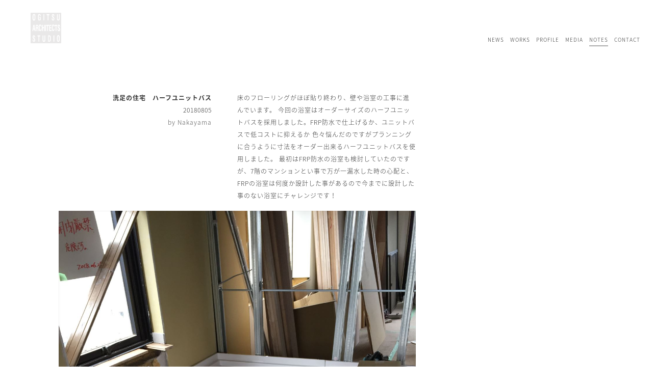

--- FILE ---
content_type: text/html; charset=UTF-8
request_url: http://o-as.co.jp/notes/1007/
body_size: 8236
content:
<!DOCTYPE html PUBLIC "-//W3C//DTD XHTML 1.0 Transitional//EN" "http://www.w3.org/TR/xhtml1/DTD/xhtml1-transitional.dtd">
<html xmlns="http://www.w3.org/1999/xhtml" lang="ja">
<head>
<meta http-equiv="Content-Type" content="text/html; charset=utf-8" />
<meta http-equiv="Content-Style-Type" content="text/css" />
<meta http-equiv="Content-Script-Type" content="text/javascript" />
<meta name="viewport" content="width=device-width, initial-scale=1.0">
<!-- OGP -->
<meta property="og:title" content="荻津郁夫建築設計事務所" />
<meta property="og:type" content="website" />
<meta property="og:url" content="http://www.o-as.co.jp/" />
<meta property="og:description" content="横浜(神奈川)、東京、秋田などで住宅、リゾート施設(旅館)、公共建築を設計する建築設計事務所" />
<meta property="og:site_name" content="荻津郁夫建築設計事務所" />
<meta property="og:image" content="http://www.o-as.co.jp/img/ogp.png" />
<meta name="twitter:card" content="summary_large_image" />
<meta name="twitter:image:src" content="http://www.o-as.co.jp/img/ogp.png">
<meta name="twitter:domain" content="www.o-as.co.jp" />
<meta name="title" content="荻津郁夫建築設計事務所">
<meta name="description" content="横浜(神奈川)、東京、秋田などで住宅、リゾート施設(旅館)、公共建築を設計する建築設計事務所">
<meta name="keywords" content="横浜,秋田,東京,住宅設計,設計,建築,設計事務所,建築家,旅館,和モダン">
<meta name="copyright" content="OGITSU ARCHITECTS STUDIO">
<!-- /OGP -->
	<link href="/css/style.css" rel="stylesheet" type="text/css">
	<link href="/css/font.css" class="async-web-fonts">
<script type="text/javascript" src="http://ajax.googleapis.com/ajax/libs/jquery/1.5.1/jquery.min.js?ver=1.5.1"></script>
<script type="text/javascript" src="/js/jquery.easing.1.3.js"></script>

<script type="text/javascript">
$(function() {
	scrollToAnchor();
	scrollMenu();
	$( '#sidr' ).animate( { 'marginRight' : '-220px' });
	$( '#sidr' ).css( { 'visibility' : 'hidden' } )
	loadfonts();
});

function scrollToAnchor() {
	$("a[href*=#]").click(function() {
		
		var target = this.hash;
		var offset = $(target).offset().top;
		var yoko = $(target).offset().left;
		if (offset > $(document).height()-$(window).height()) {
			offset = $(document).height()-$(window).height();
		}
		$("html, body").animate({
				scrollTop:offset,
            	scrollLeft:yoko
				}, {duration:500, easing:"jswing"});
		return false;
	});
	
}

function scrollMenu() {
   
var flag = true;
 
   $( '#btn' ).click( function() {
       if( flag ){  //OPEN
          flag = false;
          $( '#sidr' ).animate( { 'marginRight' : '0' },
              { duration: 'slow' } );
          $('#onoff').attr( {'src': '/u/img/menux.svg' , 'title': 'Close' }); //btn change
       }else{  //CLOSE
          flag = true;
          $( '#sidr' ).animate( { 'marginRight' : '-220px' },
              { duration: 'slow' } );
          $('#onoff').attr( { 'src': '/u/img/menu.svg' , 'title': 'Open' }); //btn change
       }
   });
}

$(window).load(function() {
		$( '#sidr' ).css( { 'visibility' : 'visible' } )
});

//Web font loading
function loadfonts() {
    var webfonts = document.querySelectorAll('link.async-web-fonts');

    for (var i = 0, l = webfonts.length; i < l; i++) {
      webfonts[i].rel = 'stylesheet';
    }
};

</script><title>洗足の住宅　ハーフユニットバス ｜ 荻津郁夫建築設計事務所 ｜ 横浜(神奈川)、東京、秋田などで住宅、リゾート施設(旅館)、公共建築を設計する建築設計事務所</title>
<script type="text/javascript">
$(function() {
	scrollToAnchor();
	loadfonts();
});
function scrollToAnchor() {
	$("a[href*=#]").click(function() {
		
		var target = this.hash;
		var offset = $(target).offset().top;
		var yoko = $(target).offset().left;
		if (offset > $(document).height()-$(window).height()) {
			offset = $(document).height()-$(window).height();
		}
		$("html, body").animate({
				scrollTop:offset,
            	scrollLeft:yoko
				}, {duration:500, easing:"jswing"});
		return false;
	});
	
}

//Web font loading
function loadfonts() {
    var webfonts = document.querySelectorAll('link.async-web-fonts');

    for (var i = 0, l = webfonts.length; i < l; i++) {
      webfonts[i].rel = 'stylesheet';
    }
};

</script>
<script>
(function($) {
    $(function() {
        var $header = $('#header,#block-top,#block-cat');
        $(window).scroll(function() {
            if ($(window).scrollTop() > 100) {
                $header.addClass('fixed');
            } else {
                $header.removeClass('fixed');
            }
        });
    });
})(jQuery);
</script>
</head>

<body onload="initialize()">
<div id="header">
	<h1><a href="/"><img src="/img/logo.svg" alt="荻津郁夫建築設計事務所" /></a></h1>
	<div id="menu">
		<ul>
			<li><a href="/news/">NEWS</a></li>
			<li><a href="/works/">WORKS</a></li>
			<li><a href="/#block-profile">PROFILE</a></li>
			<li><a href="/media/">MEDIA</a></li>
			<li class="select"><a href="/notes/">NOTES</a></li>
			<li><a href="/contact/">CONTACT</a></li>
		</ul>
	</div>
</div>
			
<div class="wrapper">
		
		<div id="block-logs" class="block clearfix">
<div id="log-subject"><div class="log-stac clearfix"><div class="clm l right"><h2>洗足の住宅　ハーフユニットバス</h2>20180805<p class="author">by Nakayama</p></div><div class="clm r">床のフローリングがほぼ貼り終わり、壁や浴室の工事に進んでいます。
今回の浴室はオーダーサイズのハーフユニットバスを採用しました。FRP防水で仕上げるか、ユニットバスで低コストに抑えるか
色々悩んだのですがプランニングに合うように寸法をオーダー出来るハーフユニットバスを使用しました。

<span id="more-1007"></span>

最初はFRP防水の浴室も検討していたのですが、7階のマンションとい事で万が一漏水した時の心配と、FRPの浴室は何度か設計した事があるので今までに設計した事のない浴室にチャレンジです！

<img src="/images/2018/09/IMG_2327.jpg" alt="ハーフユニットバス" width="1224" height="1632" class="alignnone size-full wp-image-1008" />

<img src="/images/2018/09/IMG_2455.jpg" alt="" width="1224" height="1632" class="alignnone size-full wp-image-1009" />


並行して廊下の壁の仕上げです。
こちらは前回サンプルを並べて色を決めたセメント板「SOLIDO」です。
イケメンのタイル屋さんがテキパキと貼っていきます！
タイルの割付をバッチリ決めていたので建具の枠や照明器具と綺麗に納まる事を信じます。

<img src="/images/2018/09/IMG_2458.jpg" alt="" width="1224" height="1632" class="alignnone size-full wp-image-1010" />


<img src="/images/2018/09/IMG_2461.jpg" alt="SOLIDO" width="1224" height="1632" class="alignnone size-full wp-image-1011" />

なかなか渋い廊下になりそうです！

<img src="/images/2018/09/IMG_2466.jpg" alt="SOLIDO" width="1224" height="1632" class="alignnone size-full wp-image-1014" />


ここから先は急ピッチで仕上げ工事が進みます！乞うご期待！</div></div></div></div>
<div id="block-foot">
			<div>Copyrights All Rights Reserved. OAS/OGITSU ARCHITECTS STUDIO</div>
		</div>
	
</div><!-- wrapper -->
<div id="totop"><img src="/img/btn-top.svg" alt="top"></div>
<script>
$(function() {
	var topBtn = $('#totop');	
	topBtn.hide();
	$(window).scroll(function () {
		if ($(this).scrollTop() > 200) {
			topBtn.fadeIn();
		} else {
			topBtn.fadeOut();
		}
	});
    topBtn.click(function () {
		$('body,html').animate({
			scrollTop: 0
		}, 500);
		return false;
    });
});
</script>
<!-- Global site tag (gtag.js) - Google Analytics -->
<script async src="https://www.googletagmanager.com/gtag/js?id=UA-118898223-1"></script>
<script>
  window.dataLayer = window.dataLayer || [];
  function gtag(){dataLayer.push(arguments);}
  gtag('js', new Date());

  gtag('config', 'UA-118898223-1');
</script>

</body>
</html>
			



--- FILE ---
content_type: text/css
request_url: http://o-as.co.jp/css/style.css
body_size: 11166
content:
/*///// reset /////*/
html, body, div, span, applet, object, iframe,
h1, h2, h3, h4, h5, h6, p, blockquote, pre,
a, abbr, acronym, address, big, cite, code,
del, dfn, em, img, ins, kbd, q, s, samp,
small, strike, strong, sub, sup, tt, var,
b, u, i, center,
dl, dt, dd, ol, ul, li,
fieldset, form, label, legend,
table, caption, tbody, tfoot, thead, tr, th, td,
article, aside, canvas, details, embed,
figure, figcaption, footer, header, hgroup,
menu, nav, output, ruby, section, summary,
time, mark, audio, video {
    margin: 0;
    padding: 0;
    border: 0;
    vertical-align: baseline;
}
/* HTML5 display-role reset for older browsers */
article, aside, details, figcaption, figure,
footer, header, hgroup, menu, nav, section {
    display: block;
}
.clearfix:after {
    content:" ";
    display:block;
    clear:both;
}

/*///// styles /////*/
html, body {
	height: 100%;
	min-height:100%;
}
ol, ul {
    list-style: none;
	margin-bottom: 2em;
}
ul li {
	list-style-type:none;
	font-size: inherit;
}
dt { width: 7em; float: left; }
dd { margin-left: 7em; }
blockquote, q {
    quotes: none;
}
blockquote:before, blockquote:after,
q:before, q:after {
    content: '';
    content: none;
}
table {
    border-collapse: collapse;
    border-spacing: 0;
}

* {
    font-family:'Noto Sans JP';
	font-weight: 300;
	font-size: 12px;
    color: #333;
    line-height: 2em;
	letter-spacing: 1px;
}

a {
	color: inherit;
	text-decoration:none;
	border-bottom:1px dotted #000;
}
a:hover {
	color: inherit;
	text-decoration:none;
	border-bottom:none;
}
h1,h2,h3,h4 {
	font-family: inherit;
    font-size: inherit;
    line-height: inherit;
	font-weight: 700;
}

p { margin-bottom: 2em; }

		p {
			color: #555;
		}
.small { font-size: 75% }
strong, b {  font-weight: 700; }
.right { text-align: right; }
.l { float: left; }
.r { float: right; }
.gray span, .gray a { background-color: #666 !important; color: #FFF !important; border-bottom: none; }

.btn-go {
	background-image:url(/img/btn-go.svg);
	background-repeat: no-repeat;
	background-position: right center;
	background-size: 26px;
	text-align: right;
	width: 1115px;
	height:2em;
	margin: auto;
	padding-right: 35px;
	font-weight: 700;
	border-bottom: none;
	float: none;
}
select {
	position: relative;
	width: auto;
	padding: 5px;
	-webkit-appearance: none;
	-moz-appearance: none;
	appearance: none;
	 
	border: none; 
	background-color: #DBDBDB ;
	border-radius: 5px;
	-webkit-border-radius: 5px;
	-moz-border-radius: 5px;
}

/*///// layout /////*/
.vegas-overlay { opacity: 0.5 !important;}
.wrapper {
    width: 100%;
	height:100%;
	position:relative;
}
.block {
    width: 1200px;
	overflow:auto;
	position:relative;
	
	margin:70px auto 0;
	padding-top: 80px;
}
.block li { float: left;}
	
	.box1 { margin-bottom: 1px; }
	.box2b { margin-top: 1em; }
	
	.clm { width:350px; margin-left: 25px; margin-right: 25px; }
	.clm img { width: 100%; height:auto; }
		#block-works .clm img { width: 100%; height:233px; }
	.clm2 { width:750px; margin-left: 25px; margin-right: 25px; }
	.clm3 { width:1150px; margin-left: 25px; margin-right: 25px; }

	.stac { width:100%; overflow: auto; margin-bottom: 2em; }

#header {
	position: fixed;
	width: 100%;
	height: 80px;
	left: 0px;
	top: 0px;
	z-index: 1000;
}
	h1 {
		position: fixed;
		width:60px;
		top:25px;
		left:60px;
		background: rgba(255,255,255,0.5);
	}
	h1:hover { background: rgba(255,255,255,0.5); }
		h1 a { border-bottom: none; }
		h1 img {
		filter: alpha(style=0, opacity=10)
		-moz-opacity:0.1;
		opacity:0.1;
		}
		
	#menu { position: fixed; right: 25px; top:65px; }
	#menu li { float: left; margin-left: 1em; }
	#menu li a { border-bottom: none; font-size: 10px; }

/* transition */
h1,#menu,h2,#top-ad,#block-cat {
    transition: all 1s ease;
    -webkit-transition: all 1s ease;
    -moz-transition: all 1s ease;
    -o-transition: all 1s ease;
}
	.fixed h1 { width:30px; }
	.fixed #menu { top:25px; }
	.fixed h2, .fixed #top-ad {
		filter: alpha(style=0, opacity=0)
		-moz-opacity:0.0;
		opacity:0.0;
	}
	.fixed h2 { top 30%; }
	.fixed #top-ad { bottom: 40%; }
	.fixed { background: rgba(255,255,255,0.9); }
	.fixed #work-cat { position: fixed; top:25px; z-index: 1600; }

	h1:hover {
    	width:60px;
		cursor: pointer;
	}

/*////// blocks /////*/
#block-top {
	width: 100%;
	height: 100%;
	font-size: 40px;
	position: relative;
	z-index: 1;
}
	#block-top h2 {
		width:260px;
		position: absolute;
		right:25px;
		top:45%;
	}
	#block-top h2 img { width: 100%; }

	#top-dn { width: 45px; position: absolute; left: 50%; bottom: 5%; }
		#top-dn img { width: 100%; }
		#top-dn a { border-bottom: none; }
		#top-ad { position:absolute; right:25px; bottom: 65px; text-align: right; font-size: 10px; }

#block-news {  }
	#block-news li { display: block; padding-left: 25px; float: none; }

#block-works .clm { margin-bottom: 3em; position: relative; }
		.works-link { position: absolute; top: 0; left: 0; width: 100%; height: 100%; border-bottom: none; }
		.works-link:hover {
		background-color: #FFF;
		opacity: .5;
		-webkit-opacity: .5;
		-moz-opacity: .5;
		filter: alpha(opacity=50);	/* IE lt 8 */
		-ms-filter: "alpha(opacity=50)"; /* IE 8 */
		}
		.works-link {
		-webkit-transition: all 0.3s ease-in;
		-moz-transition: all 0.3s ease-in;
		-ms-transition: all 0.3s ease-in;
		transition: all 0.3s ease-in;
		}
		.works-code { font-weight: 700; }

#block-about {
	margin-top:100px;
}
	.half-left { width:40%; margin:0 5%; float:left; position: relative; }
	.half-right { width:40%; margin:0 5%; float:right; position: relative; }

#block-access {
	height: 30%;
}
	#gmap { height:50%; }
	
	
#block-foot {
	height:60px;
	position:relative;
}
	#block-foot div{ 
		font-size:10px;
		position: absolute;
		bottom: 20px;
		left: 60px;
	}
/*/////works-list /////*/
#block-cat li { padding-left: 25px; }
#block-works { margin-top: 0; }
.works-list img { width:60px !important; height: 60px !important; float: left; }
.works-list div { width:260px; float: right; margin-left: 20px; }
.works-list .works-year { width: 100%; display: block; line-height: 10px; margin-bottom: 0.6em; }

/*/////works /////*/
#wrap { height: 100%; }
#work-name {
	position: absolute;
	top:0;
	right:0;
	width:300px;
	height: 30px;
	background-color: #FFF;
	z-index: 1501;
}
#work-name h2 { line-height: 30px; float: left; width: 265px; margin-left: 10px; font-size: 14px; }

/*///// LOGS ( news blog media )/////*/
#block-logs {
	margin-top:100px;
	min-height: 100%;
	}
	
	#log-subject { width:800px; float: left; }
		.log-stac { width: 100%; margin-bottom: 100px; }
		.log-stac h2 a { font-weight: 700; }
		.log-stac img { margin-top: 1.5em; }
	#log-index { width:300px; float: right; }
		#log-index li { float: none; }

/*///// CONTACT /////*/
#block-contact {
	margin-top:100px;
	min-height: 100%;
	}
#form-left, #form-right { position: relative; height: auto; }
#form-right { padding-top: 2em; }
dt { width: 12em; }
dt,dd { margin-bottom: 10px; width:auto; }
textarea, input, #select-arc, #select-rec  { 
	border: none; 
	background-color: #DBDBDB ;
	border-radius: 5px;
	-webkit-border-radius: 5px;
	-moz-border-radius: 5px;
}
#select-arc,#select-rec { margin-bottom: 10px; padding-left: 10px; cursor: pointer; }
#text-arc, #text-rec, dl.form-arc, dl.form-rec { position: absolute; left:0; top:95px; width: 100%; }
#form-content { position: absolute; left:0; top:230px; width: 100%; }
	#form-content dt { position: relative; }
	#form-content dt span { position: absolute; top:0; left:0; }
#form-submit { position: absolute; left:0; top:455px; width: 100%; }

input[type="submit"], #form-submit p { margin-left: 12em; }
.form-cmn, .form-arc, .form-rec { display: none; }

#form-notice { width: 1200px; margin: auto; }

/*///// menu /////*/
.menu-button {
    display: block;
    width: 40px;
    height: 40px;
	border-bottom:none;
	cursor: pointer;
}
.select { border-bottom: 2px solid #AAAAAA; }
.menu-button img { width:40px; height:40px; }


#sidr {
	position: fixed !important;
	right: 0px;
	top: 30px;
	z-index:1500;
	
	width:280px;
	height:100%;
	padding:25px 10px 0;
	
	background-color: #FFF;
	background: rgba(255,255,255,0.8);
	overflow-y: auto;
	
	font-size: 12px;
	line-height: 1.5em;
	
	visibility: hidden;
	}
	#sidr-text { padding: 0 0 100px; }
	
#totop { position: fixed; right: 20px; bottom: 20px; width:23px; height: 26px; }

br.sp { visibility:hidden; display: inline; }

@media all and (min-width: 1024px) {
	br.no-pc { visibility:hidden!important; width:0px !important; height:0px !important; overflow:hidden; margin:0 !important; }
	.log-stac img { width:200%; margin-left: -100%; }
}

@media all and (max-width: 1024px) {
	.r { float: none; }
	.l { float: none; }
	
	h2 { margin-left: 0; }
	p, span { font-size: 12px; }
	.small * { font-size: 10px; }
	dt, dd { float: none; }
		dt { width: auto; }
		dd { margin-left: 0; }
	br { visibility:hidden; width:0px !important; height:0px !important; overflow:hidden; margin:0 !important; }
	br.no-sp { visibility:hidden!important; width:0px !important; height:0px !important; overflow:hidden; margin:0 !important; }
	
	h1 { left:25px; }
	
	#block-top {
		width: 100%;
		padding-left: 0;
	}
		#block-top .box-top { position: relative; top:0; left:0; margin-top: 0; }
		#block-top h2 { 
			top:30px;
			background-image: url(/img/top-logotype.svg);
			background-size: 260px auto;
		}
		#block-top h2 img { visibility: hidden; }

	#block-profile img ( margin-left:15%; )
	
	#block-company img { width:100%; }
	
	.block { width: 100%; margin-left: 0; }
	.box1 { text-align: left;}
	.box1, .box2 { width:100%; margin-left:0%; float:none; }
	.clm, .clm2, .clm3 { width: 90%; margin-left: 5%; margin-right: 5%; }
		#block-works .clm { width:30%; }
		.log-stac .clm { text-align: left !important; }
	.clm img { height: auto !important; }
	
	.btn-go { width:90%; }
	
	/*CONTACT*/
	dt, dt span { font-weight: 700; }
	#text-arc, #text-rec, dl.form-arc, dl.form-rec { position: relative; top:0; }
	#form-content { position: relative; top:0; }
		#form-content dt span { position: relative; }
	#form-submit { position: relative; top:0; margin-bottom: 50px; }

	input[type="submit"], #form-submit p { margin-left: 0; }
	input[type="text"], textarea { width: 100%; }

	#form-notice { width: 100%; font-size: 10px; }
}
	
@media all and (max-width: 480px) {
	#header { height: 30px; background-color: #FFF; }
	h1 { left:0px; top:0px; width:30px; height: 30px; z-index: 2000; }
	#menu { top:90px; letter-spacing: 0; }
	#menu li { margin-left: 0.5em; }
	
	#work-name { z-index: 1500; }
	
	.fixed #menu { top:3px; }
	.fixed #work-cat { top:60px; }
	
	#block-works .clm { width: 90%; }
	.works-list div { float: left; width: 200px; }
	.works-list .works-year { line-height: 1em; margin-bottom: 0.5em; }
	#block-cat { padding-left: 60%; width:40%; }
	#work-cat li { float: none; }
	
	#block-foot div { position: relative; left: 0; bottom: 0; margin-left: 5%; font-size: 6.5px; }
	
	/*LOGS*/
	#block-logs {  margin-bottom: 50px; }
		#log-subject { float: none; width: 100%; }
			.log-stac .right { text-align: left; }
			.log-stac { margin-bottom: 50px; }
		#log-index { float: none; width:90%; margin: 0 auto 50px; }
	
	}
	
	



--- FILE ---
content_type: text/css
request_url: http://o-as.co.jp/css/font.css
body_size: 673
content:

@font-face {
font-family: 'Noto Sans JP';
font-style: normal;
font-weight: 300;
     src: 
url(//fonts.gstatic.com/ea/notosansjp/v5/NotoSansJP-Light.woff2) format('woff2'),
url(//fonts.gstatic.com/ea/notosansjp/v5/NotoSansJP-Light.woff) format('woff'),
url(//fonts.gstatic.com/ea/notosansjp/v5/NotoSansJP-Light.otf) format('opentype');
}
@font-face {
font-family: 'Noto Sans JP';
font-style: normal;
font-weight: 700;
     src: 
url(//fonts.gstatic.com/ea/notosansjp/v5/NotoSansJP-Bold.woff2) format('woff2'),
url(//fonts.gstatic.com/ea/notosansjp/v5/NotoSansJP-Bold.woff) format('woff'),
url(//fonts.gstatic.com/ea/notosansjp/v5/NotoSansJP-Bold.otf) format('opentype');
}

--- FILE ---
content_type: image/svg+xml
request_url: http://o-as.co.jp/img/btn-top.svg
body_size: 646
content:
<?xml version="1.0" encoding="utf-8"?>
<!-- Generator: Adobe Illustrator 21.1.0, SVG Export Plug-In . SVG Version: 6.00 Build 0)  -->
<svg version="1.1" id="レイヤー_1" xmlns="http://www.w3.org/2000/svg" xmlns:xlink="http://www.w3.org/1999/xlink" x="0px"
	 y="0px" viewBox="0 0 23 26" style="enable-background:new 0 0 23 26;" xml:space="preserve">
<style type="text/css">
	.st0{fill:#BBBDBF;}
	.st1{fill:none;stroke:#FFFFFF;stroke-miterlimit:10;}
</style>
<g>
	<path class="st0" d="M22.7,13.1c0,8.1-4.5,12.8-11.2,12.8S0.3,21.2,0.3,13.1s4.5-13,11.2-13S22.7,5,22.7,13.1z"/>
</g>
<polyline class="st1" points="19,14.9 11.5,7.4 4,14.9 "/>
</svg>


--- FILE ---
content_type: image/svg+xml
request_url: http://o-as.co.jp/img/logo.svg
body_size: 6995
content:
<?xml version="1.0" encoding="utf-8"?>
<!-- Generator: Adobe Illustrator 21.1.0, SVG Export Plug-In . SVG Version: 6.00 Build 0)  -->
<svg version="1.1" id="レイヤー_1" xmlns="http://www.w3.org/2000/svg" xmlns:xlink="http://www.w3.org/1999/xlink" x="0px"
	 y="0px" viewBox="0 0 60 60" style="enable-background:new 0 0 60 60;" xml:space="preserve">
<style type="text/css">
	.st0{fill:#231815;}
</style>
<g>
	<path class="st0" d="M37.4,46.6c-0.1-0.1-0.2-0.2-0.4-0.3c-0.1-0.1-0.4-0.1-0.7-0.1h-0.7v8.7h0.2h0.7c0.3,0,0.6,0,0.7-0.1
		c0.1-0.1,0.3-0.2,0.3-0.4c0.1-0.3,0.2-0.8,0.3-1.3c0.1-0.6,0.1-1.4,0.1-2.7c0-1.2,0-2-0.1-2.6C37.7,47.3,37.6,46.9,37.4,46.6z"/>
	<path class="st0" d="M13.4,25.7c-0.2-0.2-0.5-0.4-1.1-0.4h-0.8v3.5h0.9c0.5,0,0.8-0.1,1-0.4c0.2-0.3,0.3-0.7,0.3-1.4
		C13.7,26.4,13.6,26,13.4,25.7z"/>
	<polygon class="st0" points="5.7,31 7,31 6.3,25.9 	"/>
	<path class="st0" d="M6.6,13.6c0.4,0,0.7-0.3,0.9-0.8C7.6,12.3,7.7,11,7.7,9S7.6,5.7,7.5,5.2C7.3,4.6,7,4.3,6.6,4.3
		c-0.4,0-0.7,0.3-0.9,0.8S5.5,6.9,5.5,9c0,2,0.1,3.3,0.2,3.8C5.9,13.3,6.2,13.6,6.6,13.6z"/>
	<path class="st0" d="M0,0v60h60V0H0z M51.7,2.8h1.6V11c0,0.9,0.1,1.6,0.2,1.9c0.2,0.3,0.4,0.5,0.9,0.5c0.4,0,0.7-0.2,0.8-0.5
		c0.2-0.3,0.2-1,0.2-1.9V2.8H57v8.4c0,0.8,0,1.4-0.1,1.8c-0.1,0.4-0.2,0.7-0.3,1c-0.2,0.4-0.5,0.8-0.9,1c-0.4,0.2-0.8,0.3-1.3,0.3
		c-1,0-1.7-0.3-2.1-0.9c-0.4-0.6-0.6-1.7-0.6-3.2V2.8z M31.5,2.8h5.3v2.1H35v10.2h-1.6V4.9h-1.9V2.8z M25.2,2.8h1.6V15h-1.6V2.8z
		 M14.5,5.7C14.6,5,14.8,4.4,14.9,4c0.2-0.5,0.5-0.8,0.9-1.1c0.4-0.2,0.8-0.3,1.4-0.3c0.9,0,1.6,0.3,2,0.9c0.4,0.6,0.6,1.6,0.6,2.9
		v0.3h-1.5V6.6c0-0.7-0.1-1.3-0.3-1.6c-0.2-0.4-0.5-0.6-0.9-0.6c-0.5,0-0.8,0.3-0.9,0.8C16.1,5.6,16,7,16,9.2c0,1.7,0.1,2.9,0.2,3.5
		c0.2,0.6,0.5,0.9,0.9,0.9c0.4,0,0.7-0.2,0.9-0.6c0.2-0.4,0.3-1.1,0.3-2.1v-0.4h-1.1V8.4h2.6v6.7h-1l-0.1-1.4
		c-0.2,0.6-0.4,1-0.7,1.3s-0.7,0.4-1.2,0.4c-0.9,0-1.5-0.5-1.9-1.5c-0.4-1-0.5-2.7-0.5-5.3C14.4,7.4,14.4,6.4,14.5,5.7z M3.9,5.9
		C4,5.1,4.2,4.5,4.4,4.1c0.2-0.6,0.5-1,0.9-1.2C5.6,2.7,6,2.5,6.6,2.5c0.6,0,1,0.1,1.4,0.4c0.3,0.2,0.6,0.6,0.9,1.2
		c0.2,0.4,0.3,1,0.4,1.8c0,0.7,0,1.8,0,3.1s0,2.3-0.1,3.1c-0.1,0.8-0.2,1.4-0.4,1.8c-0.2,0.6-0.5,1-0.9,1.2
		c-0.3,0.2-0.8,0.4-1.4,0.4s-1-0.1-1.3-0.4c-0.3-0.2-0.6-0.6-0.9-1.2c-0.2-0.4-0.3-1-0.4-1.8c0-0.8-0.1-1.8-0.1-3.1S3.8,6.7,3.9,5.9
		z M8.3,56.4C7.8,56.7,7.2,57,6.4,57c-0.9,0-1.5-0.3-1.9-1c-0.4-0.6-0.6-1.6-0.6-2.9c-0.1-0.1-0.1-0.3-0.1-0.7h1.6v0.8
		c0,0.8,0.1,1.3,0.2,1.5C5.7,55,6,55.2,6.3,55.2s0.6-0.1,0.8-0.4c0.2-0.2,0.3-0.6,0.3-1.1c0-0.4-0.1-0.7-0.2-0.9
		c-0.1-0.3-0.4-0.6-0.8-1L5.6,51c-0.7-0.7-1.1-1.3-1.3-1.7c-0.2-0.5-0.3-1-0.3-1.7c0-1,0.2-1.8,0.6-2.4c0.4-0.6,1-0.9,1.8-0.9
		c0.8,0,1.4,0.3,1.8,0.9c0.4,0.6,0.6,1.5,0.6,2.7c0,0.1,0,0.2,0,0.3c0,0.1,0,0.1,0,0.2H7.2v-0.3c0-0.7-0.1-1.1-0.2-1.4
		c-0.1-0.3-0.4-0.4-0.7-0.4s-0.4,0.1-0.6,0.3c-0.1,0.2-0.2,0.5-0.2,0.9c0,0.5,0.3,1.1,1,1.7l0.9,0.9c0.6,0.6,1,1.2,1.3,1.7
		C8.9,52.3,9,53,9,53.8C9,54.9,8.8,55.8,8.3,56.4z M7.7,35.9l-0.4-3.1H5.5l-0.4,3.1H3.5l1.9-12.2h2.1l1.9,12.2H7.7z M12.1,30.5h-0.5
		v5.4H10V23.7h2.8c0.9,0,1.5,0.2,1.9,0.7c0.4,0.5,0.6,1.3,0.6,2.4c0,0.8-0.1,1.4-0.3,1.9s-0.5,0.7-0.9,0.8c0.8,0.3,1.1,1.2,1.2,2.8
		v0.2v1.6c0,0.5,0.1,0.8,0.1,1.1c0.1,0.3,0.2,0.5,0.3,0.7h-1.9c0-0.2-0.1-0.5-0.1-0.7c0-0.3,0-0.7,0-1.2v-1.3v-0.3
		c0-0.7-0.1-1.2-0.3-1.5C13.2,30.6,12.8,30.5,12.1,30.5z M18.8,46.5h-1.9v10.2h-1.5V46.5h-1.9v-2h5.3V46.5z M19.5,25.5
		c-0.2-0.3-0.4-0.5-0.7-0.5c-0.4,0-0.6,0.2-0.8,0.7c-0.1,0.5-0.2,1.7-0.2,3.7c0,2.2,0.1,3.5,0.2,4s0.4,0.7,0.8,0.7
		c0.4,0,0.6-0.2,0.8-0.6c0.1-0.4,0.2-1.1,0.2-2.1v0.1h1.3c0,0.1,0,0.1,0,0.2c0,0.1,0,0.2,0,0.2c0,1.4-0.2,2.5-0.6,3.1
		c-0.4,0.7-1,1-1.9,1c-0.4,0-0.8-0.1-1-0.2c-0.3-0.1-0.5-0.4-0.7-0.7c-0.3-0.4-0.5-1-0.6-1.7c-0.1-0.7-0.2-2-0.2-3.9
		c0-1.3,0-2.3,0.1-3c0.1-0.7,0.2-1.3,0.3-1.7c0.2-0.6,0.5-1,0.9-1.2c0.3-0.3,0.8-0.4,1.3-0.4c0.9,0,1.5,0.3,1.9,1
		c0.4,0.6,0.6,1.7,0.6,3.1h-1.5V27C19.7,26.3,19.6,25.8,19.5,25.5z M22.1,23.7h1.6v4.8h2.2v-4.8h1.5v12.2h-1.5v-5.6h-2.2v5.6h-1.6
		V23.7z M28.8,53c0,0.8,0,1.4-0.1,1.8c-0.1,0.4-0.2,0.7-0.3,1c-0.2,0.4-0.5,0.8-0.9,1s-0.8,0.3-1.3,0.3c-1,0-1.7-0.3-2.1-0.9
		c-0.4-0.6-0.6-1.7-0.6-3.2v-8.5h1.6v8.2c0,0.9,0.1,1.6,0.2,1.9c0.2,0.3,0.4,0.5,0.9,0.5c0.4,0,0.7-0.2,0.8-0.5
		c0.2-0.3,0.2-1,0.2-1.9v-8.2h1.6V53z M30.2,35.9h-1.6V23.7h1.6V35.9z M34.1,35.9h-1.6V25.7h-1.8v-2H36v2h-1.9V35.9z M39.4,53.6
		c-0.1,0.7-0.2,1.3-0.4,1.8s-0.5,0.9-0.8,1.1s-0.9,0.3-1.8,0.3h-2.2v-0.1V44.5h2.5c0.5,0,0.9,0.1,1.2,0.2c0.3,0.1,0.6,0.3,0.8,0.6
		c0.3,0.4,0.5,0.9,0.6,1.6c0.1,0.6,0.2,1.6,0.2,3C39.5,51.6,39.5,52.9,39.4,53.6z M40.9,35.9h-4.4V23.7h4.3v2H38v2.8h2.6v2H38v3.3
		h2.9V35.9z M41.4,10.8H43v0.8c0,0.8,0.1,1.3,0.2,1.5c0.1,0.3,0.4,0.4,0.7,0.4c0.3,0,0.6-0.1,0.8-0.4c0.2-0.2,0.3-0.6,0.3-1.1
		c0-0.4-0.1-0.7-0.2-0.9c-0.1-0.3-0.4-0.6-0.8-1l-0.8-0.8C42.5,8.6,42,8,41.9,7.6c-0.2-0.5-0.3-1-0.3-1.7c0-1,0.2-1.8,0.6-2.4
		c0.4-0.6,1-0.9,1.8-0.9s1.4,0.3,1.8,0.9c0.4,0.6,0.6,1.5,0.6,2.7v0.3c0,0.1,0,0.1,0,0.2h-1.5V6.2c0-0.7-0.1-1.1-0.2-1.4
		c-0.1-0.3-0.4-0.4-0.7-0.4c-0.2,0-0.4,0.1-0.6,0.3C43.1,4.9,43,5.2,43,5.6c0,0.5,0.3,1.1,1,1.7l0.9,0.9c0.6,0.6,1,1.1,1.3,1.7
		c0.2,0.5,0.3,1.2,0.3,2c0,1.1-0.2,2-0.7,2.6c-0.4,0.6-1.1,0.9-1.9,0.9c-0.9,0-1.5-0.3-1.9-1c-0.4-0.6-0.6-1.6-0.6-2.9
		C41.3,11.4,41.4,11.1,41.4,10.8z M46.4,56.7h-1.6V44.5h1.6V56.7z M45,25.5c-0.2-0.3-0.4-0.5-0.7-0.5c-0.4,0-0.6,0.2-0.8,0.7
		c-0.1,0.5-0.2,1.7-0.2,3.7c0,2.2,0.1,3.5,0.2,4s0.4,0.7,0.8,0.7c0.4,0,0.6-0.2,0.8-0.6c0.1-0.4,0.2-1.1,0.2-2.1v0.1h1.4
		c0,0.1,0,0.1,0,0.2c0,0.1,0,0.2,0,0.2c0,1.4-0.2,2.5-0.6,3.1c-0.4,0.7-1.1,1-1.9,1c-0.4,0-0.8-0.1-1-0.2c-0.3-0.1-0.5-0.4-0.7-0.7
		c-0.3-0.4-0.5-1-0.6-1.7c-0.1-0.7-0.2-2-0.2-3.9c0-1.3,0-2.3,0.1-3c0.1-0.7,0.2-1.3,0.3-1.7c0.2-0.6,0.5-1,0.8-1.2
		c0.3-0.3,0.8-0.4,1.3-0.4c0.9,0,1.5,0.3,1.9,1c0.4,0.6,0.6,1.7,0.6,3.1h-1.5V27C45.2,26.3,45.1,25.8,45,25.5z M50.5,35.9h-1.6V25.7
		h-1.8v-2h5.2v2h-1.8V35.9z M57,53.7c-0.1,0.8-0.2,1.4-0.4,1.8c-0.2,0.6-0.5,1-0.9,1.2c-0.3,0.2-0.8,0.4-1.4,0.4
		c-0.6,0-1-0.1-1.3-0.4c-0.3-0.2-0.6-0.6-0.9-1.2c-0.2-0.4-0.3-1-0.4-1.8c0-0.7-0.1-1.8-0.1-3.1s0-2.3,0.1-3.1
		c0.1-0.8,0.2-1.4,0.4-1.8c0.2-0.6,0.5-1,0.9-1.2c0.3-0.2,0.8-0.4,1.3-0.4c0.6,0,1,0.1,1.4,0.4c0.3,0.2,0.6,0.6,0.9,1.2
		c0.2,0.4,0.3,1,0.4,1.8s0.1,1.8,0.1,3.1S57.1,52.9,57,53.7z M57.3,35.5c-0.4,0.6-1.1,0.9-1.9,0.9c-0.9,0-1.5-0.3-1.9-1
		c-0.4-0.6-0.6-1.6-0.6-2.9c-0.2-0.3-0.2-0.5-0.2-0.9h1.6v0.8c0,0.8,0.1,1.3,0.2,1.5c0.1,0.3,0.4,0.4,0.7,0.4s0.6-0.1,0.8-0.4
		c0.2-0.2,0.3-0.6,0.3-1.1c0-0.4-0.1-0.7-0.2-0.9c-0.1-0.3-0.4-0.6-0.8-1l-0.8-0.8c-0.7-0.7-1.1-1.3-1.3-1.7c-0.2-0.5-0.3-1-0.3-1.7
		c0-1,0.2-1.8,0.6-2.4s1-0.9,1.8-0.9s1.4,0.3,1.8,0.9c0.4,0.6,0.6,1.5,0.6,2.7c0,0.1,0,0.2,0,0.3s0,0.1,0,0.2h-1.5v-0.3
		c0-0.7-0.1-1.1-0.2-1.4c-0.2-0.3-0.4-0.4-0.7-0.4c-0.2,0-0.4,0.1-0.6,0.3c-0.1,0.2-0.2,0.5-0.2,0.9c0,0.5,0.3,1.1,1,1.7l0.9,0.9
		c0.6,0.6,1,1.2,1.3,1.7c0.2,0.5,0.3,1.2,0.3,2C58,34,57.8,34.9,57.3,35.5z"/>
	<path class="st0" d="M54.3,46c-0.4,0-0.7,0.3-0.9,0.8c-0.1,0.5-0.2,1.8-0.2,3.8s0.1,3.3,0.2,3.8c0.2,0.5,0.5,0.8,0.9,0.8
		c0.4,0,0.7-0.3,0.9-0.8s0.2-1.8,0.2-3.8s-0.1-3.3-0.2-3.8C55,46.3,54.7,46,54.3,46z"/>
</g>
</svg>
